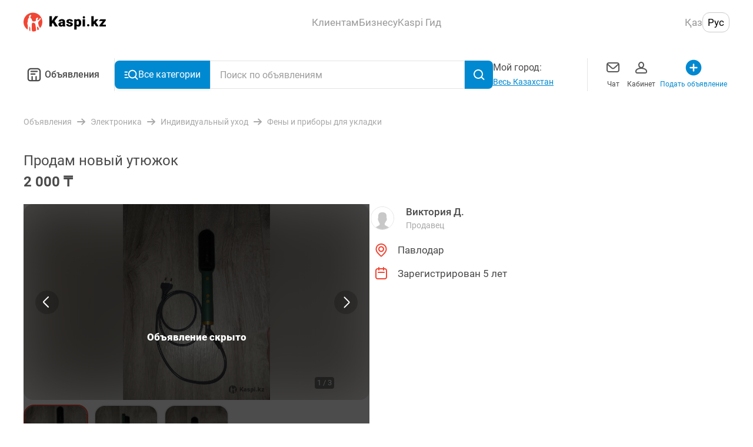

--- FILE ---
content_type: text/css; charset=UTF-8
request_url: https://obyavleniya.kaspi.kz/_nuxt/css/365c9ce.css
body_size: 419
content:
[data-v-132cfa02]:root{--color-black-primary:#4a4a4a;--color-black-primary--rgb:74,74,74;--color-blue-primary:#0089d0;--color-blue-primary--rgb:0,137,208;--color-red:#f14635;--color-red--rgb:241,70,53;--color-grey:#a8a8a8;--color-grey--rgb:168,168,168;--color-green:#a2da5a;--color-green--rgb:162,218,90;--color-white-darkest:#f0f0f0;--color-white-darkest--rgb:240,240,240}.category-list-item__image-block[data-v-132cfa02]{display:flex;flex-shrink:0;align-items:center;justify-content:center;width:40px;height:40px;margin:0 16px 0 0}.category-list-item__image[data-v-132cfa02]{border-radius:8px}:root{--color-black-primary:#4a4a4a;--color-black-primary--rgb:74,74,74;--color-blue-primary:#0089d0;--color-blue-primary--rgb:0,137,208;--color-red:#f14635;--color-red--rgb:241,70,53;--color-grey:#a8a8a8;--color-grey--rgb:168,168,168;--color-green:#a2da5a;--color-green--rgb:162,218,90;--color-white-darkest:#f0f0f0;--color-white-darkest--rgb:240,240,240}.list-tree{background:#fff}.list-tree__element--hidden>.list-item__body{display:none}[data-v-a9575d6c]:root{--color-black-primary:#4a4a4a;--color-black-primary--rgb:74,74,74;--color-blue-primary:#0089d0;--color-blue-primary--rgb:0,137,208;--color-red:#f14635;--color-red--rgb:241,70,53;--color-grey:#a8a8a8;--color-grey--rgb:168,168,168;--color-green:#a2da5a;--color-green--rgb:162,218,90;--color-white-darkest:#f0f0f0;--color-white-darkest--rgb:240,240,240}.category-menu-modal[data-v-a9575d6c]{display:flex;flex-direction:column;height:100vh;max-height:100vh;background:#f0f0f0}.category-menu-modal__search-navbar[data-v-a9575d6c]{flex-shrink:1}.category-menu-modal__body[data-v-a9575d6c]{flex-grow:1;overflow:scroll}.category-menu-modal__title[data-v-a9575d6c]{padding:22px 16px;border-bottom:1px solid #f0f0f0;font-weight:700;font-size:17px;line-height:1.25rem;background:#fff}.category-menu-modal__image-block[data-v-a9575d6c]{margin:0 16px 0 0}.category-menu-modal__tree[data-v-a9575d6c]{display:flex;flex-direction:column;background:#fff}.category-menu-modal__tree--is-section[data-v-a9575d6c]{flex-direction:column-reverse}.category-menu-modal__tree--is-section .category-menu-modal__all-categories[data-v-a9575d6c]{border-top:1px solid #f0f0f0}

--- FILE ---
content_type: application/javascript; charset=UTF-8
request_url: https://obyavleniya.kaspi.kz/_nuxt/498085e.js
body_size: 3000
content:
!function(){try{var e="undefined"!=typeof window?window:"undefined"!=typeof global?global:"undefined"!=typeof self?self:{},t=(new Error).stack;t&&(e._sentryDebugIds=e._sentryDebugIds||{},e._sentryDebugIds[t]="133cabf6-ec7d-443b-b11a-8c4ae3e2717b",e._sentryDebugIdIdentifier="sentry-dbid-133cabf6-ec7d-443b-b11a-8c4ae3e2717b")}catch(e){}}();var _global="undefined"!=typeof window?window:"undefined"!=typeof global?global:"undefined"!=typeof self?self:{};_global.SENTRY_RELEASE={id:"41580f0fa72a0799545ad574033d1a1ab4476560"},(window.webpackJsonp=window.webpackJsonp||[]).push([[0],{1277:function(e,t,n){"use strict";var r=n(19),o=(n(61),n(27),n(2)),l=1e5,d=Object(o.c)({name:"RangeSlider",props:{min:{type:Number,required:!0},max:{type:Number,required:!0},from:{type:Number,required:!0},to:{type:Number,required:!0}},setup:function(e,t){var n=t.emit,r=Object(o.k)(0),d=Object(o.k)(0),c=function(t){var n=Math.round(1e5*(t-e.min)/(e.max-e.min)+0);return n<0&&(n=0),n>l&&(n=l),n},f=function(t){return Math.round((t-0)*(e.max-e.min)/1e5+e.min)};Object(o.u)((function(){return e.from}),(function(e){r.value=c(e)})),Object(o.u)((function(){return e.to}),(function(e){d.value=c(e)}));Object(o.u)((function(){return e.min}),(function(){r.value=c(e.from)})),Object(o.u)((function(){return e.max}),(function(){d.value=c(e.to)}));return Object(o.h)((function(){r.value=c(e.from),d.value=c(e.to)})),{standardMin:0,standardMax:l,standardFrom:r,standardTo:d,handleInput:function(e,t){0===e&&(Number(t)>d.value&&(d.value=Number(t),n("input:to",String(f(Number(t))))),n("input:from",String(f(Number(t))))),1===e&&(Number(t)<r.value&&(r.value=Number(t),n("input:from",String(f(Number(t))))),n("input:to",String(f(Number(t)))))},onFocusStop:function(){n("blur")}}}}),c=(n(1571),n(17)),f=Object(c.a)(d,(function(){var e=this,t=e.$createElement,n=e._self._c||t;return n("div",{staticClass:"range-slider",style:{"--range-slider-min":e.standardMin,"--range-slider-max":e.standardMax,"--range-custom-min":e.standardFrom,"--range-custom-max":e.standardTo}},[n("div",{staticClass:"range-slider__wrap"},[n("input",{directives:[{name:"model",rawName:"v-model",value:e.standardFrom,expression:"standardFrom"}],staticClass:"range-slider__input",attrs:{type:"range",min:e.standardMin,max:e.standardMax},domProps:{value:e.standardFrom},on:{touchmove:function(e){e.stopPropagation()},touchend:e.onFocusStop,mouseup:e.onFocusStop,input:function(t){return e.handleInput(0,t.target.value)},__r:function(t){e.standardFrom=t.target.value}}}),e._v(" "),n("input",{directives:[{name:"model",rawName:"v-model",value:e.standardTo,expression:"standardTo"}],staticClass:"range-slider__input",attrs:{type:"range",min:e.standardMin,max:e.standardMax},domProps:{value:e.standardTo},on:{touchmove:function(e){e.stopPropagation()},touchend:e.onFocusStop,mouseup:e.onFocusStop,input:function(t){return e.handleInput(1,t.target.value)},__r:function(t){e.standardTo=t.target.value}}})])])}),[],!1,null,null,null).exports,m=n(242),filter=n(107),v=n(15),x=n(1283),S=(n(224),n(1572)),y=n(370),_=n(16),h=function(e,t){var n=t.value;return"0"!==e||n?e:""},P=Object(o.c)({name:"RangeInput",components:{UiInput:y.a,ValidationProvider:S.a},props:{title:{type:String,default:""},from:{type:String,required:!0},to:{type:String,required:!0},fromPrefix:{type:String,default:""},toPrefix:{type:String,default:""},fromPlaceholder:{type:[Number,String],default:""},toPlaceholder:{type:[Number,String],default:""},maskPostfix:{type:String,default:""},disabled:{type:Boolean,default:!1},failed:{type:Boolean,default:!1},errors:{type:Array,default:function(){return[]}},isEditAdvert:{type:Boolean,default:!1},max:{type:Number,default:_.g},isBoldTitle:{type:Boolean,default:!1}},setup:function(e,t){var n=t.emit,r=[{mask:""},{mask:"num ".concat(e.maskPostfix).trim(),lazy:!1,blocks:{num:{mask:Number,scale:0,thousandsSeparator:" ",max:e.max}}}],l=Object(o.a)((function(){return"number"!=typeof e.fromPlaceholder&&"string"!=typeof e.fromPlaceholder?"":String(e.fromPlaceholder)})),d=Object(o.a)((function(){return"number"!=typeof e.toPlaceholder&&"string"!=typeof e.toPlaceholder?"":String(e.toPlaceholder)})),c=Object(o.a)((function(){return e.failed&&!e.disabled})),f=Object(o.u)((function(){return e.to}),(function(t){t&&n("init:to",e.to)}),{immediate:!0}),m=Object(o.u)((function(){return e.from}),(function(t){t&&n("init:from",e.from)}),{immediate:!0});return Object(o.h)((function(){f(),m()})),{imaskConfig:r,fromPlaceholderProxy:l,toPlaceholderProxy:d,isShowInputInvalid:c,handleInput:function(t,r){[e.from,e.to][t]=r,0===t&&n("input:from",r),1===t&&n("input:to",r)},filterInputSigns:h}}}),j=(n(1573),Object(c.a)(P,(function(){var e=this,t=e.$createElement,n=e._self._c||t;return n("div",{class:{"range-input":!0,"range-input--edit-advert":e.isEditAdvert}},[e.title?n("div",{class:{"range-input__title":!0,"range-input__title--bold":e.isBoldTitle}},[e._v("\n        "+e._s(e.title)+"\n    ")]):e._e(),e._v(" "),n("div",{staticClass:"range-input__fields"},[n("ValidationProvider",{staticClass:"range-input__field",attrs:{name:"min",mode:"passive",tag:"div"}},[n("UiInput",{attrs:{"data-test-id":"range-from",type:"tel",mask:e.imaskConfig,value:e.from,failed:e.failed,disabled:e.disabled,placeholder:e.fromPlaceholderProxy,prepare:e.filterInputSigns},on:{focus:function(t){return e.$emit("focus:from")},blur:function(t){return e.$emit("blur:from")},input:function(t){return e.handleInput(0,t)}},scopedSlots:e._u([e.fromPrefix?{key:"prefix",fn:function(){return[n("span",{staticClass:"range-input__field-prefix"},[e._v("\n                        "+e._s(e.fromPrefix)+"\n                    ")])]},proxy:!0}:null],null,!0)})],1),e._v(" "),n("ValidationProvider",{staticClass:"range-input__field",attrs:{name:"max",mode:"passive",tag:"div"}},[n("UiInput",{attrs:{"data-test-id":"range-to",type:"tel",mask:e.imaskConfig,value:e.to,failed:e.failed,disabled:e.disabled,placeholder:e.toPlaceholderProxy,prepare:e.filterInputSigns},on:{focus:function(t){return e.$emit("focus:to")},blur:function(t){return e.$emit("blur:to")},input:function(t){return e.handleInput(1,t)}},scopedSlots:e._u([e.toPrefix?{key:"prefix",fn:function(){return[n("span",{staticClass:"range-input__field-prefix"},[e._v("\n                        "+e._s(e.toPrefix)+"\n                    ")])]},proxy:!0}:null],null,!0)})],1)],1),e._v(" "),e.isShowInputInvalid?n("span",{staticClass:"range-input__error",attrs:{"data-test-id":"input-error"}},[e._v("\n        "+e._s(e.errors[0])+"\n    ")]):e._e()])}),[],!1,null,"77dca6ac",null).exports),O=Object(o.c)({name:"RangeParameter",components:{RangeInput:j,RangeSlider:f},props:{title:{type:String,default:""},to:{type:String,default:""},from:{type:String,default:""},min:{type:Number,required:!0},max:{type:Number,required:!0},unitPostfix:{type:String,default:""},disabled:{type:Boolean,default:!1},isHideTitle:{type:Boolean,default:!1},isBoldTitle:{type:Boolean,default:!1},name:{type:String,default:""}},emits:["focus","blur","input:to","input:from","input"],setup:function(e,t){var n=t.emit,l=Object(o.p)().$analytics,d=filter.d.PRICE,c=filter.d.SALARY,f=Object(o.k)(""),S=Object(o.k)(""),y=Object(o.k)(""),_=Object(o.k)(""),h=Object(o.a)((function(){return-1!==e.min&&-1!==e.max})),P=Object(o.a)((function(){return e.min===e.max})),j=Object(o.a)((function(){return!h.value||P.value&&h.value})),O=function(t){return e.name===d||e.name===c?Object(x.a)(t):t},N=Object(o.a)((function(){return O(e.min)})),k=Object(o.a)((function(){return O(e.max)})),I=Object(o.a)((function(){return h.value?e.to?e.to:String(e.max):e.to})),w=Object(o.a)((function(){return h.value?e.from?e.from:String(e.min):e.from})),C=function(){y.value=f.value,_.value=S.value},T=function(){S.value="",f.value="",C()};return Object(o.u)((function(){return e.min}),(function(t){var n;h.value?(!(null===(n=e.from)||void 0===n?void 0:n.length)||f.value.length&&Number(f.value)<t)&&(f.value=String(t),S.value=Number(S.value)>e.max?String(e.max):S.value,C()):T()})),Object(o.u)((function(){return e.max}),(function(t){var n;h.value?(!(null===(n=e.to)||void 0===n?void 0:n.length)||S.value.length&&Number(S.value)>t)&&(f.value=Number(f.value)<e.min?String(e.min):f.value,S.value=String(t),C()):T()})),Object(o.u)(h,(function(e){e||T()})),Object(o.u)([function(){return e.from},function(){return e.to}],(function(t){var n=Object(r.a)(t,2),o=n[0],l=n[1];h.value?o||l||(f.value=String(e.min),S.value=String(e.max),C()):(f.value=o,S.value=l,C())})),Object(o.h)((function(){if(h.value)return f.value=e.from?e.from:String(e.min),S.value=e.to?e.to:String(e.max),void C();f.value=e.from,S.value=e.to,C()})),{Checkboxes:v.g,FallbackCheckboxes:v.l,currentFrom:f,currentTo:S,rangeSliderFrom:y,rangeSliderTo:_,isLimitsValid:h,isSliderHidden:j,isLimitsEqual:P,fromPlaceholder:N,toPlaceholder:k,onBlurPrice:function(){n("blur"),h.value&&(f.value.length||(f.value=String(e.min)),S.value.length||(S.value=String(e.max)),Number(f.value)>e.max&&(f.value=String(e.max)),Number(f.value)<e.min&&(f.value=String(e.min)),Number(S.value)>e.max&&(S.value=String(e.max)),Number(S.value)<e.min&&(S.value=String(e.min)),Number(S.value)<Number(f.value)&&(S.value=f.value),Number(f.value)>Number(S.value)&&(f.value=S.value)),f.value===w.value&&S.value===I.value||(n("input",[f.value,S.value]),n("input:from",f.value),n("input:to",S.value),C())},handleChange:function(){var e=arguments.length>0&&void 0!==arguments[0]?arguments[0]:"";e&&l.send(Object(m.l)())}}}}),N=O,k=(n(1574),Object(c.a)(N,(function(){var e=this,t=e.$createElement,n=e._self._c||t;return n("div",{staticClass:"price-input"},[e.isLimitsEqual?e._e():n("RangeInput",{staticClass:"price-input__field",attrs:{"data-test-id":"price-range",title:e.isHideTitle?"":e.title,from:e.currentFrom,to:e.currentTo,disabled:e.disabled,"from-prefix":e.$ts("listing.filter.from"),"to-prefix":e.$ts("listing.filter.to"),"mask-postfix":e.unitPostfix,"from-placeholder":e.fromPlaceholder,"to-placeholder":e.toPlaceholder,"is-bold-title":e.isBoldTitle},on:{"focus:from":function(t){return e.$emit("focus")},"focus:to":function(t){return e.$emit("focus")},"blur:from":e.onBlurPrice,"blur:to":e.onBlurPrice,"input:from":function(t){e.currentFrom=t},"input:to":function(t){e.currentTo=t},change:e.handleChange}}),e._v(" "),e.isSliderHidden||e.disabled?e._e():n("RangeSlider",{attrs:{min:e.min,max:e.max,from:Number(e.rangeSliderFrom),to:Number(e.rangeSliderTo)},on:{blur:e.onBlurPrice,"input:from":function(t){e.currentFrom=t},"input:to":function(t){e.currentTo=t}}})],1)}),[],!1,null,"4c8894b3",null));t.a=k.exports},1283:function(e,t,n){"use strict";n.d(t,"b",(function(){return r})),n.d(t,"a",(function(){return o}));n(36),n(66),n(68),n(6),n(7);var r=function(e){return String(e).replace(/(\d)(?=(\d{3})+(?!\d))/g,"$1 ")},o=function(e){return"".concat(r(e)," ₸")}},1445:function(e,t,n){},1446:function(e,t,n){},1447:function(e,t,n){},1571:function(e,t,n){"use strict";n(1445)},1573:function(e,t,n){"use strict";n(1446)},1574:function(e,t,n){"use strict";n(1447)}}]);

--- FILE ---
content_type: application/javascript; charset=UTF-8
request_url: https://obyavleniya.kaspi.kz/_nuxt/84c46f8.js
body_size: 970
content:
!function(){try{var e="undefined"!=typeof window?window:"undefined"!=typeof global?global:"undefined"!=typeof self?self:{},n=(new Error).stack;n&&(e._sentryDebugIds=e._sentryDebugIds||{},e._sentryDebugIds[n]="de097791-c24e-4f5c-9097-8fd53465b587",e._sentryDebugIdIdentifier="sentry-dbid-de097791-c24e-4f5c-9097-8fd53465b587")}catch(e){}}();var _global="undefined"!=typeof window?window:"undefined"!=typeof global?global:"undefined"!=typeof self?self:{};_global.SENTRY_RELEASE={id:"d4d439d062c02d59c32c95dba6b2ab630fa90681"},(window.webpackJsonp=window.webpackJsonp||[]).push([[48],{1690:function(e,n,t){"use strict";t.r(n),t.d(n,"SentrySdk",(function(){return D})),t.d(n,"getConfig",(function(){return P}));t(10),t(9),t(13),t(7),t(14);var r=t(62),o=t(3),c=(t(12),t(8),t(6),t(44),t(27),t(1657)),d=t.n(c),f=t(1238),l=t(1719),y=t(1664),O=t(1707),w=t(1750),j=t(1751),v=t(1747),h=t(1686);t.d(n,"init",(function(){return h.a}));var m=t(1752);function S(object,e){var n=Object.keys(object);if(Object.getOwnPropertySymbols){var t=Object.getOwnPropertySymbols(object);e&&(t=t.filter((function(e){return Object.getOwnPropertyDescriptor(object,e).enumerable}))),n.push.apply(n,t)}return n}function k(e){for(var i=1;i<arguments.length;i++){var source=null!=arguments[i]?arguments[i]:{};i%2?S(Object(source),!0).forEach((function(n){Object(o.a)(e,n,source[n])})):Object.getOwnPropertyDescriptors?Object.defineProperties(e,Object.getOwnPropertyDescriptors(source)):S(Object(source)).forEach((function(n){Object.defineProperty(e,n,Object.getOwnPropertyDescriptor(source,n))}))}return e}var D=k(k({},f),{captureUserFeedback:l.a,forceLoad:l.b,onLoad:l.e,showReportDialog:l.f,wrap:l.g}),E=[];function P(e){var n={dsn:"https://64448786c3276dd98652147b72470d6c@sentry.kaspi.kz./389",environment:"production",replaysSessionSampleRate:.1,replaysOnErrorSampleRate:.2,tracesSampleRate:.5,release:"d4d439d062c02d59c32c95dba6b2ab630fa90681"},t=[Object(w.a)(),Object(j.a)({types:["crash"]}),Object(v.a)({levels:["error","warn"]}),Object(y.a)({onerror:!0,onunhandledrejection:!0}),Object(O.a)()];t.push(Object(m.a)(k(k({router:e.app.router},{routeLabel:"name"}),{}))),d()(n,{trackComponents:!0},{tracesSampleRate:.5}),n.integrations=function(e){return[].concat(Object(r.a)(e.filter((function(e){return!E.includes(e.name)}))),t)};return e.$config&&e.$config.sentry&&d()(n,e.$config.sentry.config,e.$config.sentry.clientConfig),n}}}]);

--- FILE ---
content_type: application/javascript; charset=UTF-8
request_url: https://obyavleniya.kaspi.kz/_nuxt/fcd947f.js
body_size: 8606
content:
/*! For license information please see LICENSES */
!function(){try{var e="undefined"!=typeof window?window:"undefined"!=typeof global?global:"undefined"!=typeof self?self:{},r=(new Error).stack;r&&(e._sentryDebugIds=e._sentryDebugIds||{},e._sentryDebugIds[r]="64470ffb-ec65-4836-b761-dbd8675bfb92",e._sentryDebugIdIdentifier="sentry-dbid-64470ffb-ec65-4836-b761-dbd8675bfb92")}catch(e){}}();var _global="undefined"!=typeof window?window:"undefined"!=typeof global?global:"undefined"!=typeof self?self:{};_global.SENTRY_RELEASE={id:"d4d439d062c02d59c32c95dba6b2ab630fa90681"},(window.webpackJsonp=window.webpackJsonp||[]).push([[1],{1572:function(e,r,n){"use strict";n.d(r,"a",(function(){return le}));var t=n(11),o=function(){return o=Object.assign||function(e){for(var s,i=1,r=arguments.length;i<r;i++)for(var p in s=arguments[i])Object.prototype.hasOwnProperty.call(s,p)&&(e[p]=s[p]);return e},o.apply(this,arguments)};function l(e,r,n,t){return new(n||(n=Promise))((function(o,l){function d(e){try{c(t.next(e))}catch(e){l(e)}}function f(e){try{c(t.throw(e))}catch(e){l(e)}}function c(e){var r;e.done?o(e.value):(r=e.value,r instanceof n?r:new n((function(e){e(r)}))).then(d,f)}c((t=t.apply(e,r||[])).next())}))}function d(e,body){var r,n,t,g,o={label:0,sent:function(){if(1&t[0])throw t[1];return t[1]},trys:[],ops:[]};return g={next:l(0),throw:l(1),return:l(2)},"function"==typeof Symbol&&(g[Symbol.iterator]=function(){return this}),g;function l(l){return function(d){return function(l){if(r)throw new TypeError("Generator is already executing.");for(;o;)try{if(r=1,n&&(t=2&l[0]?n.return:l[0]?n.throw||((t=n.return)&&t.call(n),0):n.next)&&!(t=t.call(n,l[1])).done)return t;switch(n=0,t&&(l=[2&l[0],t.value]),l[0]){case 0:case 1:t=l;break;case 4:return o.label++,{value:l[1],done:!1};case 5:o.label++,n=l[1],l=[0];continue;case 7:l=o.ops.pop(),o.trys.pop();continue;default:if(!(t=o.trys,(t=t.length>0&&t[t.length-1])||6!==l[0]&&2!==l[0])){o=0;continue}if(3===l[0]&&(!t||l[1]>t[0]&&l[1]<t[3])){o.label=l[1];break}if(6===l[0]&&o.label<t[1]){o.label=t[1],t=l;break}if(t&&o.label<t[2]){o.label=t[2],o.ops.push(l);break}t[2]&&o.ops.pop(),o.trys.pop();continue}l=body.call(e,o)}catch(e){l=[6,e],n=0}finally{r=t=0}if(5&l[0])throw l[1];return{value:l[0]?l[1]:void 0,done:!0}}([l,d])}}}function f(){for(var s=0,i=0,e=arguments.length;i<e;i++)s+=arguments[i].length;var r=Array(s),n=0;for(i=0;i<e;i++)for(var a=arguments[i],t=0,o=a.length;t<o;t++,n++)r[n]=a[t];return r}function c(e){return e!=e}function v(e){return null==e}var h=function(e){return null!==e&&e&&"object"==typeof e&&!Array.isArray(e)};function m(e){return""!==e&&!v(e)}function y(e){return"function"==typeof e}function _(e){return y(e)&&!!e.__locatorRef}function O(e,r){var n=Array.isArray(e)?e:$(e);if(y(n.findIndex))return n.findIndex(r);for(var i=0;i<n.length;i++)if(r(n[i],i))return i;return-1}function R(e,r){return-1!==e.indexOf(r)}function $(e){return y(Array.from)?Array.from(e):function(e){for(var r=[],n=e.length,i=0;i<n;i++)r.push(e[i]);return r}(e)}function A(e){return y(Object.values)?Object.values(e):Object.keys(e).map((function(r){return e[r]}))}function w(e,source){return Object.keys(source).forEach((function(r){if(h(source[r]))return e[r]||(e[r]={}),void w(e[r],source[r]);e[r]=source[r]})),e}function E(e,r,n){return void 0===r&&(r=0),void 0===n&&(n={cancelled:!1}),0===r?e:function(){for(var o=[],l=0;l<arguments.length;l++)o[l]=arguments[l];var d=function(){t=void 0,n.cancelled||e.apply(void 0,o)};clearTimeout(t),t=setTimeout(d,r)};var t}function k(template,e){return template.replace(/{([^}]+)}/g,(function(r,p){return p in e?e[p]:"{"+p+"}"}))}var j={};var x=function(){function e(){}return e.extend=function(e,r){var n=function(e){var r;return(null===(r=e.params)||void 0===r?void 0:r.length)&&(e.params=e.params.map((function(param){return"string"==typeof param?{name:param}:param}))),e}(r);j[e]?j[e]=w(j[e],r):j[e]=o({lazy:!1,computesRequired:!1},n)},e.isLazy=function(e){var r;return!!(null===(r=j[e])||void 0===r?void 0:r.lazy)},e.isRequireRule=function(e){var r;return!!(null===(r=j[e])||void 0===r?void 0:r.computesRequired)},e.getRuleDefinition=function(e){return j[e]},e}();var S=o({},{defaultMessage:"{_field_} is not valid.",skipOptional:!0,classes:{touched:"touched",untouched:"untouched",valid:"valid",invalid:"invalid",pristine:"pristine",dirty:"dirty"},bails:!0,mode:"aggressive",useConstraintAttrs:!0}),I=function(){return S};function V(e){var r,n={};return Object.defineProperty(n,"_$$isNormalized",{value:!0,writable:!1,enumerable:!1,configurable:!1}),e?h(e)&&e._$$isNormalized?e:h(e)?Object.keys(e).reduce((function(r,n){var t=[];return t=!0===e[n]?[]:Array.isArray(e[n])||h(e[n])?e[n]:[e[n]],!1!==e[n]&&(r[n]=z(n,t)),r}),n):"string"!=typeof e?(r="rules must be either a string or an object.",console.warn("[vee-validate] "+r),n):e.split("|").reduce((function(e,r){var n=D(r);return n.name?(e[n.name]=z(n.name,n.params),e):e}),n):n}function z(e,r){var n=x.getRuleDefinition(e);if(!n)return r;var t,o,l={};if(!n.params&&!Array.isArray(r))throw new Error("You provided an object params to a rule that has no defined schema.");if(Array.isArray(r)&&!n.params)return r;!n.params||n.params.length<r.length&&Array.isArray(r)?t=r.map((function(e,r){var t,param=null===(t=n.params)||void 0===t?void 0:t[r];return o=param||o,param||(param=o),param})):t=n.params;for(var i=0;i<t.length;i++){var d=t[i],f=d.default;Array.isArray(r)?i in r&&(f=r[i]):d.name in r?f=r[d.name]:1===t.length&&(f=r),d.isTarget&&(f=M(f,d.cast)),"string"==typeof f&&"@"===f[0]&&(f=M(f.slice(1),d.cast)),!_(f)&&d.cast&&(f=d.cast(f)),l[d.name]?(l[d.name]=Array.isArray(l[d.name])?l[d.name]:[l[d.name]],l[d.name].push(f)):l[d.name]=f}return l}var D=function(e){var r=[],n=e.split(":")[0];return R(e,":")&&(r=e.split(":").slice(1).join(":").split(",")),{name:n,params:r}};function M(e,r){var n=function(n){var t=n[e];return r?r(t):t};return n.__locatorRef=e,n}function N(e,r,n){return void 0===n&&(n={}),l(this,void 0,void 0,(function(){var t,o,l,f,c,v;return d(this,(function(d){switch(d.label){case 0:return t=null==n?void 0:n.bails,o=null==n?void 0:n.skipIfEmpty,[4,T({name:(null==n?void 0:n.name)||"{field}",rules:V(r),bails:null==t||t,skipIfEmpty:null==o||o,forceRequired:!1,crossTable:(null==n?void 0:n.values)||{},names:(null==n?void 0:n.names)||{},customMessages:(null==n?void 0:n.customMessages)||{}},e,n)];case 1:return l=d.sent(),f=[],c={},v={},l.errors.forEach((function(e){var r=e.msg();f.push(r),c[e.rule]=r,v[e.rule]=e.msg})),[2,{valid:l.valid,required:l.required,errors:f,failedRules:c,regenerateMap:v}]}}))}))}function T(e,r,n){var t=(void 0===n?{}:n).isInitial,o=void 0!==t&&t;return l(this,void 0,void 0,(function(){var n,t,l,f,c,v,i,h,m;return d(this,(function(d){switch(d.label){case 0:return[4,B(e,r)];case 1:if(n=d.sent(),t=n.shouldSkip,l=n.required,f=n.errors,t)return[2,{valid:!f.length,required:l,errors:f}];c=Object.keys(e.rules).filter((function(e){return!x.isRequireRule(e)})),v=c.length,i=0,d.label=2;case 2:return i<v?o&&x.isLazy(c[i])?[3,4]:(h=c[i],[4,F(e,r,{name:h,params:e.rules[h]})]):[3,5];case 3:if(!(m=d.sent()).valid&&m.error&&(f.push(m.error),e.bails))return[2,{valid:!1,required:l,errors:f}];d.label=4;case 4:return i++,[3,2];case 5:return[2,{valid:!f.length,required:l,errors:f}]}}))}))}function B(e,r){return l(this,void 0,void 0,(function(){var n,t,o,l,f,c,i,m,y;return d(this,(function(d){switch(d.label){case 0:n=Object.keys(e.rules).filter(x.isRequireRule),t=n.length,o=[],l=v(r)||""===r||(_=r,Array.isArray(_)&&0===_.length),f=l&&e.skipIfEmpty,i=0,d.label=1;case 1:return i<t?(m=n[i],[4,F(e,r,{name:m,params:e.rules[m]})]):[3,4];case 2:if(y=d.sent(),!h(y))throw new Error("Require rules has to return an object (see docs)");if(void 0!==y.required&&(c=y.required),!y.valid&&y.error&&(o.push(y.error),e.bails))return[2,{shouldSkip:!0,required:y.required,errors:o}];d.label=3;case 3:return i++,[3,1];case 4:return(!l||c||e.skipIfEmpty)&&(e.bails||f)?[2,{shouldSkip:!c&&l,required:c,errors:o}]:[2,{shouldSkip:!1,required:c,errors:o}]}var _}))}))}function F(e,r,n){return l(this,void 0,void 0,(function(){var t,l,f,c,v;return d(this,(function(d){switch(d.label){case 0:if(!(t=x.getRuleDefinition(n.name))||!t.validate)throw new Error("No such validator '"+n.name+"' exists.");return l=t.castValue?t.castValue(r):r,f=function(e,r){if(Array.isArray(e))return e.map((function(param){var e="string"==typeof param&&"@"===param[0]?param.slice(1):param;return e in r?r[e]:param}));var n={},t=function(e){return _(e)?e(r):e};return Object.keys(e).forEach((function(param){n[param]=t(e[param])})),n}(n.params,e.crossTable),[4,t.validate(l,f)];case 1:return"string"==typeof(c=d.sent())?(v=o(o({},f||{}),{_field_:e.name,_value_:r,_rule_:n.name}),[2,{valid:!1,error:{rule:n.name,msg:function(){return k(c,v)}}}]):(h(c)||(c={valid:c}),[2,{valid:c.valid,required:c.required,error:c.valid?void 0:P(e,r,t,n.name,f)}])}}))}))}function P(e,r,n,t,l){var d,f=null!==(d=e.customMessages[t])&&void 0!==d?d:n.message,c=function(e,r,n){var t=r.params;if(!t)return{};var o=t.filter((function(param){return param.isTarget})).length;if(o<=0)return{};var l={},d=e.rules[n];!Array.isArray(d)&&h(d)&&(d=t.map((function(param){return d[param.name]})));for(var f=0;f<t.length;f++){var param=t[f],c=d[f];if(_(c)){c=c.__locatorRef;var v=e.names[c]||c;l[param.name]=v,l["_"+param.name+"_"]=e.crossTable[c]}}return l}(e,n,t),v=function(e,r,n,t){var o={},l=e.rules[n],d=r.params||[];if(!l)return{};return Object.keys(l).forEach((function(r,n){var t=l[r];if(!_(t))return{};var param=d[n];if(!param)return{};var f=t.__locatorRef;o[param.name]=e.names[f]||f,o["_"+param.name+"_"]=e.crossTable[f]})),{userTargets:o,userMessage:t}}(e,n,t,f),m=v.userTargets,y=v.userMessage,O=o(o(o(o({},l||{}),{_field_:e.name,_value_:r,_rule_:t}),c),m);return{msg:function(){return function(template,e,r){if("function"==typeof template)return template(e,r);return k(template,o(o({},r),{_field_:e}))}(y||I().defaultMessage,e.name,O)},rule:t}}var W={aggressive:function(){return{on:["input","blur"]}},eager:function(e){return e.errors.length?{on:["input","change"]}:{on:["change","blur"]}},passive:function(){return{on:[]}},lazy:function(){return{on:["change","blur"]}}},C=new t.default;!function(){function e(e,r){this.container={},this.locale=e,this.merge(r)}e.prototype.resolve=function(e,r,n){return this.format(this.locale,e,r,n)},e.prototype.format=function(e,r,n,t){var l,d,f,c,v,h,m,_,O,R=null===(f=null===(d=null===(l=this.container[e])||void 0===l?void 0:l.fields)||void 0===d?void 0:d[r])||void 0===f?void 0:f[n],$=null===(v=null===(c=this.container[e])||void 0===c?void 0:c.messages)||void 0===v?void 0:v[n];return(O=R||$||"")||(O="{_field_} is not valid"),r=null!==(_=null===(m=null===(h=this.container[e])||void 0===h?void 0:h.names)||void 0===m?void 0:m[r])&&void 0!==_?_:r,y(O)?O(r,t):k(O,o(o({},t),{_field_:r}))},e.prototype.merge=function(e){w(this.container,e)},e.prototype.hasRule=function(e){var r,n;return!!(null===(n=null===(r=this.container[this.locale])||void 0===r?void 0:r.messages)||void 0===n?void 0:n[e])}}();var L=function e(a,b){if(a===b)return!0;if(a&&b&&"object"==typeof a&&"object"==typeof b){if(a.constructor!==b.constructor)return!1;var r,i,n;if(Array.isArray(a)){if((r=a.length)!=b.length)return!1;for(i=r;0!=i--;)if(!e(a[i],b[i]))return!1;return!0}if(a.constructor===RegExp)return a.source===b.source&&a.flags===b.flags;if(a.valueOf!==Object.prototype.valueOf)return a.valueOf()===b.valueOf();if(a.toString!==Object.prototype.toString)return a.toString()===b.toString();if((r=(n=Object.keys(a)).length)!==Object.keys(b).length)return!1;for(i=r;0!=i--;)if(!Object.prototype.hasOwnProperty.call(b,n[i]))return!1;for(i=r;0!=i--;){var t=n[i];if(!e(a[t],b[t]))return!1}return!0}return a!=a&&b!=b};function H(e){var r,n,t;if(!(t=e)||!("undefined"!=typeof Event&&y(Event)&&t instanceof Event||t&&t.srcElement))return e;var input=e.target;if("file"===input.type&&input.files)return $(input.files);if(null===(r=input._vModifiers)||void 0===r?void 0:r.number){var o=parseFloat(input.value);return c(o)?input.value:o}return(null===(n=input._vModifiers)||void 0===n?void 0:n.trim)&&"string"==typeof input.value?input.value.trim():input.value}var J=function(e){var r,n=(null===(r=e.data)||void 0===r?void 0:r.attrs)||e.elm;return!("input"!==e.tag||n&&n.type)||("textarea"===e.tag||R(["text","password","search","email","tel","url","number"],null==n?void 0:n.type))};function Y(e){if(e.data){var r,n,t,o,l=e.data;if("model"in l)return l.model;if(e.data.directives)return r=e.data.directives,n=function(e){return"model"===e.name},t=Array.isArray(r)?r:$(r),-1===(o=O(t,n))?void 0:t[o]}}function G(e){var r,n,t=Y(e);if(t)return{value:t.value};var o=Q(e),l=(null==o?void 0:o.prop)||"value";return(null===(r=e.componentOptions)||void 0===r?void 0:r.propsData)&&l in e.componentOptions.propsData?{value:e.componentOptions.propsData[l]}:(null===(n=e.data)||void 0===n?void 0:n.domProps)&&"value"in e.data.domProps?{value:e.data.domProps.value}:void 0}function K(e){if(!Array.isArray(e)&&void 0!==G(e))return[e];var r=function(e){return Array.isArray(e)?e:Array.isArray(e.children)?e.children:e.componentOptions&&Array.isArray(e.componentOptions.children)?e.componentOptions.children:[]}(e);return r.reduce((function(e,r){var n=K(r);return n.length&&e.push.apply(e,n),e}),[])}function Q(e){return e.componentOptions?e.componentOptions.Ctor.options.model:null}function U(e,r,n){if(v(e[r]))e[r]=[n];else{if(y(e[r])&&e[r].fns){var t=e[r];return t.fns=Array.isArray(t.fns)?t.fns:[t.fns],void(R(t.fns,n)||t.fns.push(n))}if(y(e[r])){var o=e[r];e[r]=[o]}Array.isArray(e[r])&&!R(e[r],n)&&e[r].push(n)}}function X(e,r,n){e.componentOptions?function(e,r,n){e.componentOptions&&(e.componentOptions.listeners||(e.componentOptions.listeners={}),U(e.componentOptions.listeners,r,n))}(e,r,n):function(e,r,n){e.data||(e.data={}),v(e.data.on)&&(e.data.on={}),U(e.data.on,r,n)}(e,r,n)}function Z(e,r){var n;return e.componentOptions?(Q(e)||{event:"input"}).event:(null===(n=null==r?void 0:r.modifiers)||void 0===n?void 0:n.lazy)?"change":J(e)?"input":"change"}function ee(e){var r,n=null===(r=e.data)||void 0===r?void 0:r.attrs;if(!R(["input","select","textarea"],e.tag)||!n)return{};var t={};return"required"in n&&!1!==n.required&&x.getRuleDefinition("required")&&(t.required="checkbox"!==n.type||[!0]),J(e)?V(o(o({},t),function(e){var r,n=null===(r=e.data)||void 0===r?void 0:r.attrs,t={};return n?("email"===n.type&&x.getRuleDefinition("email")&&(t.email=["multiple"in n]),n.pattern&&x.getRuleDefinition("regex")&&(t.regex=n.pattern),n.maxlength>=0&&x.getRuleDefinition("max")&&(t.max=n.maxlength),n.minlength>=0&&x.getRuleDefinition("min")&&(t.min=n.minlength),"number"===n.type&&(m(n.min)&&x.getRuleDefinition("min_value")&&(t.min_value=Number(n.min)),m(n.max)&&x.getRuleDefinition("max_value")&&(t.max_value=Number(n.max))),t):t}(e))):V(t)}function re(e,r){return e.$scopedSlots.default?e.$scopedSlots.default(r)||[]:e.$slots.default||[]}function ne(e,r){return!(e._ignoreImmediate||!e.immediate)||(n=e.value,t=r,!(c(n)&&c(t)||n===t||!e.normalizedEvents.length)||(!!e._needsValidation||!e.initialized&&void 0===r));var n,t}function te(e){return o(o({},e.flags),{errors:e.errors,classes:e.classes,failedRules:e.failedRules,reset:function(){return e.reset()},validate:function(){for(var r=[],n=0;n<arguments.length;n++)r[n]=arguments[n];return e.validate.apply(e,r)},ariaInput:{"aria-invalid":e.flags.invalid?"true":"false","aria-required":e.isRequired?"true":"false","aria-errormessage":"vee_"+e.id},ariaMsg:{id:"vee_"+e.id,"aria-live":e.errors.length?"assertive":"off"}})}function ie(e,r){e.initialized||(e.initialValue=r);var n=ne(e,r);if(e._needsValidation=!1,e.value=r,e._ignoreImmediate=!0,n){var t=function(){if(e.immediate||e.flags.validated)return oe(e);e.validateSilent()};e.initialized?t():e.$once("hook:mounted",(function(){return t()}))}}function ae(e){return(y(e.mode)?e.mode:W[e.mode])(e)}function oe(e){var r=e.validateSilent();return e._pendingValidation=r,r.then((function(n){return r===e._pendingValidation&&(e.applyResult(n),e._pendingValidation=void 0),n}))}function se(e){e.$veeOnInput||(e.$veeOnInput=function(r){e.syncValue(r),e.setFlags({dirty:!0,pristine:!1})});var r=e.$veeOnInput;e.$veeOnBlur||(e.$veeOnBlur=function(){e.setFlags({touched:!0,untouched:!1})});var n=e.$veeOnBlur,t=e.$veeHandler,o=ae(e);return t&&e.$veeDebounce===e.debounce||(t=E((function(){e.$nextTick((function(){e._pendingReset||oe(e),e._pendingReset=!1}))}),o.debounce||e.debounce),e.$veeHandler=t,e.$veeDebounce=e.debounce),{onInput:r,onBlur:n,onValidate:t}}var ue=0;var le=t.default.extend({name:"ValidationProvider",inject:{$_veeObserver:{from:"$_veeObserver",default:function(){return this.$vnode.context.$_veeObserver||(this.$vnode.context.$_veeObserver={refs:{},observe:function(e){this.refs[e.id]=e},unobserve:function(e){delete this.refs[e]}}),this.$vnode.context.$_veeObserver}}},props:{vid:{type:String,default:""},name:{type:String,default:null},mode:{type:[String,Function],default:function(){return I().mode}},rules:{type:[Object,String],default:null},immediate:{type:Boolean,default:!1},bails:{type:Boolean,default:function(){return I().bails}},skipIfEmpty:{type:Boolean,default:function(){return I().skipOptional}},debounce:{type:Number,default:0},tag:{type:String,default:"span"},slim:{type:Boolean,default:!1},disabled:{type:Boolean,default:!1},customMessages:{type:Object,default:function(){return{}}},detectInput:{type:Boolean,default:!0}},watch:{rules:{deep:!0,handler:function(e,r){this._needsValidation=!L(e,r)}}},data:function(){return{errors:[],value:void 0,initialized:!1,initialValue:void 0,flags:{untouched:!0,touched:!1,dirty:!1,pristine:!0,valid:!1,invalid:!1,validated:!1,pending:!1,required:!1,changed:!1,passed:!1,failed:!1},failedRules:{},isActive:!0,fieldName:"",id:""}},computed:{fieldDeps:function(){var e=this;return Object.keys(this.normalizedRules).reduce((function(r,n){var t,o=(t=e.normalizedRules[n],Array.isArray(t)?t.filter((function(param){return _(param)||"string"==typeof param&&"@"===param[0]})):Object.keys(t).filter((function(e){return _(t[e])})).map((function(e){return t[e]}))).map((function(e){return _(e)?e.__locatorRef:e.slice(1)}));return r.push.apply(r,o),o.forEach((function(r){de(e,r)})),r}),[])},normalizedEvents:function(){var e=this;return(ae(this).on||[]).map((function(r){return"input"===r?e._inputEventName:r}))},isRequired:function(){var e=o(o({},this._resolvedRules),this.normalizedRules),r=Object.keys(e).some(x.isRequireRule);return this.flags.required=!!r,r},classes:function(){return function(e,r){for(var n={},t=Object.keys(r),o=t.length,l=function(i){var o=t[i],l=e&&e[o]||o,d=r[o];return v(d)?"continue":"valid"!==o&&"invalid"!==o||r.validated?void("string"==typeof l?n[l]=d:Array.isArray(l)&&l.forEach((function(e){n[e]=d}))):"continue"},i=0;i<o;i++)l(i);return n}(I().classes,this.flags)},normalizedRules:function(){return V(this.rules)}},mounted:function(){var e=this,r=function(){if(e.flags.validated){var r=e._regenerateMap;if(r){var n=[],t={};return Object.keys(r).forEach((function(e){var o=r[e]();n.push(o),t[e]=o})),void e.applyResult({errors:n,failedRules:t,regenerateMap:r})}e.validate()}};C.$on("change:locale",r),this.$on("hook:beforeDestroy",(function(){C.$off("change:locale",r)}))},render:function(e){var r=this;this.registerField();var n=re(this,te(this));if(this.detectInput){var t=K(n);t.length&&t.forEach((function(input,e){var n,t,o,l,d,f;if(R(["checkbox","radio"],null===(t=null===(n=input.data)||void 0===n?void 0:n.attrs)||void 0===t?void 0:t.type)||!(e>0)){var c=I().useConstraintAttrs?ee(input):{};L(r._resolvedRules,c)||(r._needsValidation=!0),R(["input","select","textarea"],input.tag)&&(r.fieldName=(null===(l=null===(o=input.data)||void 0===o?void 0:o.attrs)||void 0===l?void 0:l.name)||(null===(f=null===(d=input.data)||void 0===d?void 0:d.attrs)||void 0===f?void 0:f.id)),r._resolvedRules=c,function(e,r){var n=G(r);e._inputEventName=e._inputEventName||Z(r,Y(r)),ie(e,null==n?void 0:n.value);var t=se(e),o=t.onInput,l=t.onBlur,d=t.onValidate;X(r,e._inputEventName,o),X(r,"blur",l),e.normalizedEvents.forEach((function(e){X(r,e,d)})),e.initialized=!0}(r,input)}}))}return this.slim&&n.length<=1?n[0]:e(this.tag,n)},beforeDestroy:function(){this.$_veeObserver.unobserve(this.id)},activated:function(){this.isActive=!0},deactivated:function(){this.isActive=!1},methods:{setFlags:function(e){var r=this;Object.keys(e).forEach((function(n){r.flags[n]=e[n]}))},syncValue:function(e){var r=H(e);this.value=r,this.flags.changed=!L(this.initialValue,r)},reset:function(){var e=this;this.errors=[],this.initialValue=this.value;var r={untouched:!0,touched:!1,dirty:!1,pristine:!0,valid:!1,invalid:!1,validated:!1,pending:!1,required:!1,changed:!1,passed:!1,failed:!1};r.required=this.isRequired,this.setFlags(r),this.failedRules={},this.validateSilent(),this._pendingValidation=void 0,this._pendingReset=!0,setTimeout((function(){e._pendingReset=!1}),this.debounce)},validate:function(){for(var e=[],r=0;r<arguments.length;r++)e[r]=arguments[r];return l(this,void 0,void 0,(function(){return d(this,(function(r){return e.length>0&&this.syncValue(e[0]),[2,oe(this)]}))}))},validateSilent:function(){return l(this,void 0,void 0,(function(){var e,r;return d(this,(function(n){switch(n.label){case 0:return this.setFlags({pending:!0}),e=o(o({},this._resolvedRules),this.normalizedRules),Object.defineProperty(e,"_$$isNormalized",{value:!0,writable:!1,enumerable:!1,configurable:!1}),[4,N(this.value,e,o(o({name:this.name||this.fieldName},(t=this,l=t.$_veeObserver.refs,{names:{},values:{}},t.fieldDeps.reduce((function(e,r){return l[r]?(e.values[r]=l[r].value,e.names[r]=l[r].name,e):e}),{names:{},values:{}}))),{bails:this.bails,skipIfEmpty:this.skipIfEmpty,isInitial:!this.initialized,customMessages:this.customMessages}))];case 1:return r=n.sent(),this.setFlags({pending:!1,valid:r.valid,invalid:!r.valid}),void 0!==r.required&&this.setFlags({required:r.required}),[2,r]}var t,l}))}))},setErrors:function(e){this.applyResult({errors:e,failedRules:{}})},applyResult:function(e){var r=e.errors,n=e.failedRules,t=e.regenerateMap;this.errors=r,this._regenerateMap=t,this.failedRules=o({},n||{}),this.setFlags({valid:!r.length,passed:!r.length,invalid:!!r.length,failed:!!r.length,validated:!0,changed:!L(this.value,this.initialValue)})},registerField:function(){!function(e){var r=function(e){if(e.vid)return e.vid;if(e.name)return e.name;if(e.id)return e.id;if(e.fieldName)return e.fieldName;return"_vee_"+ ++ue}(e),n=e.id;if(!e.isActive||n===r&&e.$_veeObserver.refs[n])return;n!==r&&e.$_veeObserver.refs[n]===e&&e.$_veeObserver.unobserve(n);e.id=r,e.$_veeObserver.observe(e)}(this)},checkComputesRequiredState:function(){var e=o(o({},this._resolvedRules),this.normalizedRules);return Object.keys(e).some(x.isRequireRule)}}});function de(e,r,n){void 0===n&&(n=!0);var t=e.$_veeObserver.refs;if(e._veeWatchers||(e._veeWatchers={}),!t[r]&&n)return e.$once("hook:mounted",(function(){de(e,r,!1)}));!y(e._veeWatchers[r])&&t[r]&&(e._veeWatchers[r]=t[r].$watch("value",(function(){var r=e.checkComputesRequiredState();e.flags.validated&&(e._needsValidation=!0,e.validate()),r&&!e.flags.validated&&e.validateSilent()})))}var fe=[["pristine","every"],["dirty","some"],["touched","some"],["untouched","every"],["valid","every"],["invalid","some"],["pending","some"],["validated","every"],["changed","some"],["passed","every"],["failed","some"]],ce=0;t.default.extend({name:"ValidationObserver",provide:function(){return{$_veeObserver:this}},inject:{$_veeObserver:{from:"$_veeObserver",default:function(){return this.$vnode.context.$_veeObserver?this.$vnode.context.$_veeObserver:null}}},props:{tag:{type:String,default:"span"},vid:{type:String,default:function(){return"obs_"+ce++}},slim:{type:Boolean,default:!1},disabled:{type:Boolean,default:!1}},data:function(){return{id:"",refs:{},observers:[],errors:{},flags:pe(),fields:{}}},created:function(){var e=this;this.id=this.vid,he(this);var r=E((function(r){var n=r.errors,t=r.flags,o=r.fields;e.errors=n,e.flags=t,e.fields=o}),16);this.$watch(me,r)},activated:function(){he(this)},deactivated:function(){ve(this)},beforeDestroy:function(){ve(this)},render:function(e){var r,n=re(this,o(o({},(r=this).flags),{errors:r.errors,fields:r.fields,validate:r.validate,validateWithInfo:r.validateWithInfo,passes:r.handleSubmit,handleSubmit:r.handleSubmit,reset:r.reset}));return this.slim&&n.length<=1?n[0]:e(this.tag,{on:this.$listeners},n)},methods:{observe:function(e,r){var n;void 0===r&&(r="provider"),"observer"!==r?this.refs=o(o({},this.refs),((n={})[e.id]=e,n)):this.observers.push(e)},unobserve:function(e,r){if(void 0===r&&(r="provider"),"provider"!==r){var n=O(this.observers,(function(r){return r.id===e}));-1!==n&&this.observers.splice(n,1)}else{if(!this.refs[e])return;this.$delete(this.refs,e)}},validateWithInfo:function(e){var r=(void 0===e?{}:e).silent,n=void 0!==r&&r;return l(this,void 0,void 0,(function(){var e,r,t,o,l,c;return d(this,(function(d){switch(d.label){case 0:return[4,Promise.all(f(A(this.refs).filter((function(e){return!e.disabled})).map((function(e){return e[n?"validateSilent":"validate"]().then((function(e){return e.valid}))})),this.observers.filter((function(e){return!e.disabled})).map((function(e){return e.validate({silent:n})}))))];case 1:return e=d.sent(),r=e.every((function(e){return e})),t=me.call(this),o=t.errors,l=t.flags,c=t.fields,this.errors=o,this.flags=l,this.fields=c,[2,{errors:o,flags:l,fields:c,isValid:r}]}}))}))},validate:function(e){var r=(void 0===e?{}:e).silent,n=void 0!==r&&r;return l(this,void 0,void 0,(function(){return d(this,(function(e){switch(e.label){case 0:return[4,this.validateWithInfo({silent:n})];case 1:return[2,e.sent().isValid]}}))}))},handleSubmit:function(e){return l(this,void 0,void 0,(function(){return d(this,(function(r){switch(r.label){case 0:return[4,this.validate()];case 1:return r.sent()&&e?[2,e()]:[2]}}))}))},reset:function(){return f(A(this.refs),this.observers).forEach((function(e){return e.reset()}))},setErrors:function(e){var r=this;Object.keys(e).forEach((function(n){var t=r.refs[n];if(t){var o=e[n]||[];o="string"==typeof o?[o]:o,t.setErrors(o)}})),this.observers.forEach((function(r){r.setErrors(e)}))}}});function ve(e){e.$_veeObserver&&e.$_veeObserver.unobserve(e.id,"observer")}function he(e){e.$_veeObserver&&e.$_veeObserver.observe(e,"observer")}function pe(){return o(o({},{untouched:!0,touched:!1,dirty:!1,pristine:!0,valid:!1,invalid:!1,validated:!1,pending:!1,required:!1,changed:!1,passed:!1,failed:!1}),{valid:!0,invalid:!1})}function me(){for(var e=f(A(this.refs),this.observers.filter((function(e){return!e.disabled}))),r={},n=pe(),t={},l=e.length,i=0;i<l;i++){var d=e[i];Array.isArray(d.errors)?(r[d.id]=d.errors,t[d.id]=o({id:d.id,name:d.name,failedRules:d.failedRules},d.flags)):(r=o(o({},r),d.errors),t=o(o({},t),d.fields))}return fe.forEach((function(r){var t=r[0],o=r[1];n[t]=e[o]((function(e){return e.flags[t]}))})),{errors:r,flags:n,fields:t}}}}]);